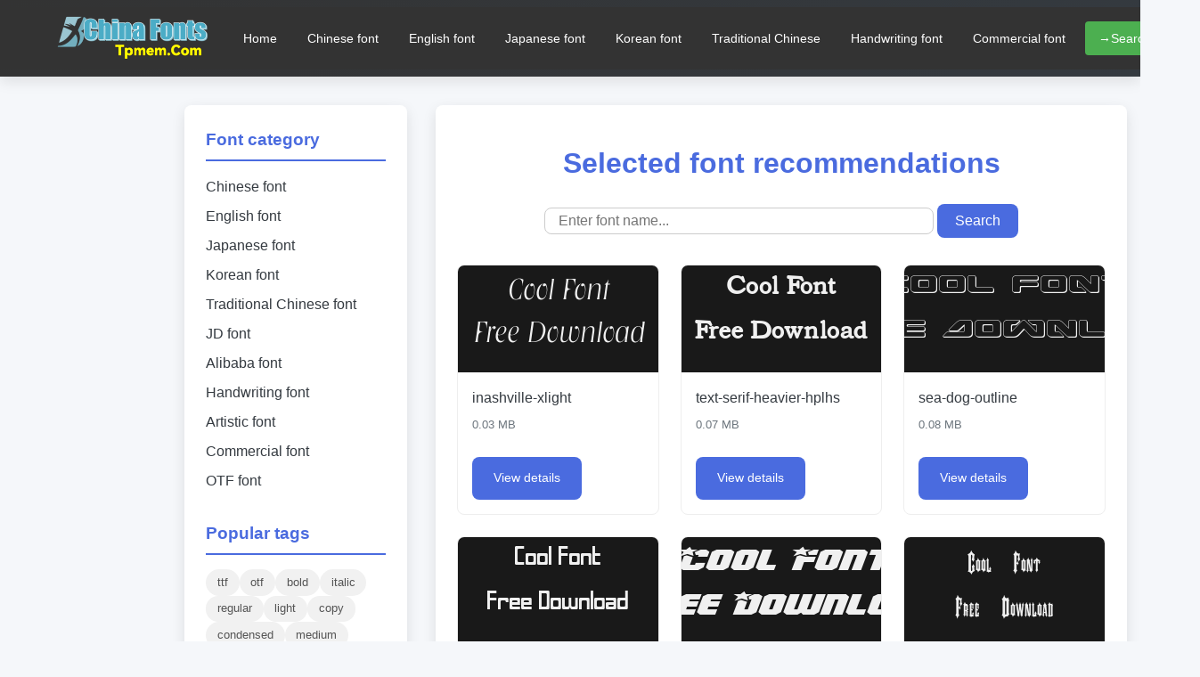

--- FILE ---
content_type: text/html; charset=UTF-8
request_url: http://www.tpmem.com/fonts/123993.html
body_size: 3460
content:
<html lang="en">
<head>
    <meta charset="UTF-8">
    <meta name="viewport" content="width=device-width, initial-scale=1.0">
    <title>China Fonts DownLoad | 100 000 traditional/simplified Chinese fonts for free!</title>
        <!-- <link href="https://fonts.googleapis.com/css2?family=Noto+Sans+SC:wght@300;400;500;700&display=swap" rel="stylesheet">  -->
    <link rel="stylesheet" href="/style.css">
</head>
<body>
<header>
    <div class="header-container">
    <img src="/fff.png" alt="China Fonts DownLoadSite logo" class="logo">
    <nav>
        <ul>
            <li><a href="/">Home</a></li>
            <li><a href="/list/zhongwen.html">Chinese font</a></li>
            <li><a href="/list/yingwen.html">English font</a></li>
            <li><a href="/list/riwen.html">Japanese font</a></li>
            <li><a href="/list/hanwen.html">Korean font</a></li>
            <li><a href="/list/fanti.html">Traditional Chinese</a></li>
            <li><a href="/tags.php?key=%E6%89%8B%E5%86%99">Handwriting font</a></li>
            <li><a href="/shangyong.html">Commercial font</a></li>
            <li><a href="/fsearch.php"><i class="fa fa-search"></i> →Search fonts</a></li>
        </ul>
    </nav>
</div>
</header>
<div class="container main-layout">
            <aside class="sidebar">
            <h3>Font category</h3>
            <ul>
                <li><a href="/list/zhongwen.html">Chinese font</a></li>
                <li><a href="/list/yingwen.html">English font</a></li>
                <li><a href="/list/riwen.html">Japanese font</a></li>
                <li><a href="/list/hanwen.html">Korean font</a></li>
				<li><a href="/list/fanti.html">Traditional Chinese font</a></li>
				<li><a href="/list/jd.html">JD font</a></li>
				<li><a href="/list/ali.html">Alibaba font</a></li>
                <li><a href="/tags.php?key=%E6%89%8B%E5%86%99">Handwriting font</a></li>
                <li><a href="/tags.php?key=%E8%89%BA%E6%9C%AF">Artistic font</a></li>
                <li><a href="/shangyong.html">Commercial font</a></li>
                <li><a href="/tags.php?key=otf">OTF font</a></li>
            </ul>
			
            
            <h3 style="margin-top: 2rem;">Popular tags</h3>
            <div style="display: flex; flex-wrap: wrap; gap: 0.5rem; margin-top: 1rem;">
                <a href="/tags.php?key=ttf" class="keytags">ttf</a>
				<a href="/tags.php?key=otf" class="keytags">otf</a>
				<a href="/tags.php?key=bold" class="keytags">bold</a>
				<a href="/tags.php?key=italic" class="keytags">italic</a>
				<a href="/tags.php?key=regular" class="keytags">regular</a>
				<a href="/tags.php?key=light" class="keytags">light</a>
				<a href="/tags.php?key=copy" class="keytags">copy</a>
				<a href="/tags.php?key=condensed" class="keytags">condensed</a>
				<a href="/tags.php?key=medium" class="keytags">medium</a>
				<a href="/tags.php?key=normal" class="keytags">normal</a>
				<a href="/tags.php?key=black" class="keytags">black</a>
				<a href="/tags.php?key=sans" class="keytags">sans</a>
				<a href="/tags.php?key=extra" class="keytags">extra</a>
				<a href="/tags.php?key=script" class="keytags">script</a>
				<a href="/tags.php?key=serif" class="keytags">serif</a>
				<a href="/tags.php?key=%E6%96%B9%E6%AD%A3" class="keytags">Founder</a>
				<a href="/tags.php?key=caps" class="keytags">caps</a>
				<a href="/tags.php?key=roman" class="keytags">roman</a>
				<a href="/tags.php?key=extended" class="keytags">extended</a>
				<a href="/tags.php?key=book" class="keytags">book</a>
				<a href="/tags.php?key=oblique" class="keytags">oblique</a>
				<a href="/tags.php?key=outline" class="keytags">outline</a>
				<a href="/tags.php?key=shadow" class="keytags">shadow</a>
				<a href="/tags.php?key=wide" class="keytags">wide</a>
				<a href="/tags.php?key=demo" class="keytags">demo</a>
				<a href="/tags.php?key=hollow" class="keytags">hollow</a>
				<a href="/tags.php?key=display" class="keytags">display</a>
				<a href="/tags.php?key=ultra" class="keytags">ultra</a>
				<a href="/tags.php?key=lefty" class="keytags">lefty</a>
				<a href="/tags.php?key=expert" class="keytags">expert</a>
				<a href="/tags.php?key=%E6%89%8B%E4%B9%A6" class="keytags">Handwriting</a>
				<a href="/tags.php?key=laser" class="keytags">laser</a>
				<a href="/tags.php?key=%E6%B1%89%E4%BB%AA" class="keytags">Hanyi</a>
				<a href="/tags.php?key=%E7%AE%80%E4%BD%93" class="keytags">Simplified Chinese</a>
				<a href="/tags.php?key=%E9%BB%91%E4%BD%93" class="keytags">Hei</a>
				<a href="/tags.php?key=%E7%AE%80%E7%B9%81" class="keytags">Simplified/Traditional</a>
				<a href="/tags.php?key=leftalic" class="keytags">leftalic</a>
				<a href="/tags.php?key=narrow" class="keytags">narrow</a>
				<a href="/tags.php?key=%E6%96%B9%E6%AD%A3%E5%AD%97%E8%BF%B9" class="keytags">Founder fonts</a>
				<a href="/tags.php?key=typewriter" class="keytags">typewriter</a>
				<a href="/tags.php?key=%E9%87%91%E6%A2%85" class="keytags">Golden Plum</a>
				<a href="/tags.php?key=rough" class="keytags">rough</a>
				<a href="/tags.php?key=comic" class="keytags">comic</a>
				<a href="/tags.php?key=rounded" class="keytags">rounded</a>
				<a href="/tags.php?key=%E5%8D%8E%E5%BA%B7" class="keytags">DynaFont</a>
				<a href="/tags.php?key=%E8%BF%B7%E4%BD%A0" class="keytags">Mini</a>
				<a href="/tags.php?key=handwriting" class="keytags">handwriting</a>
				<a href="/tags.php?key=smallcaps" class="keytags">smallcaps</a>
				<a href="/tags.php?key=%E8%A1%8C%E4%B9%A6" class="keytags">Running script</a>
				<a href="/tags.php?key=%E5%B8%B8%E8%A7%84" class="keytags">Regular</a>
				<a href="/tags.php?key=%E6%96%87%E9%BC%8E" class="keytags">Arphic</a>
				<a href="/tags.php?key=shaded" class="keytags">shaded</a>
				<a href="/tags.php?key=classic" class="keytags">classic</a>
				<a href="/tags.php?key=%E9%80%A0%E5%AD%97%E5%B7%A5%E6%88%BF" class="keytags">MakeFont</a>
				<a href="/tags.php?key=%E5%AE%8B%E4%BD%93" class="keytags">Song</a>
				<a href="/tags.php?key=casual" class="keytags">casual</a>
				<a href="/tags.php?key=%E7%B9%81%E4%BD%93" class="keytags">Traditional Chinese</a>
				<a href="/tags.php?key=logo" class="keytags">logo</a>
				<a href="/tags.php?key=%E8%A1%8C%E6%A5%B7" class="keytags">Running regular</a>
				<a href="/tags.php?key=%E8%92%99%E7%BA%B3" class="keytags">Monotype</a>
				<a href="/tags.php?key=%E5%9C%86%E4%BD%93" class="keytags">Round</a>
				<a href="/tags.php?key=%E6%A5%B7%E4%B9%A6" class="keytags">Regular script</a>
				<a href="/tags.php?key=greek" class="keytags">greek</a>
				<a href="/tags.php?key=%E7%8E%8B%E6%B1%89%E5%AE%97" class="keytags">Wang Han-Zong</a>
				<a href="/tags.php?key=%E6%A5%B7%E4%BD%93" class="keytags">Kai</a>
				<a href="/tags.php?key=%E9%9A%B6%E4%B9%A6" class="keytags">Clerical script</a>
				<a href="/tags.php?key=compressed" class="keytags">compressed</a>
				<a href="/tags.php?key=%E6%97%97%E9%BB%91" class="keytags">Qihei</a>
				<a href="/tags.php?key=italicex" class="keytags">italicex</a>
				<a href="/tags.php?key=headline" class="keytags">headline</a>
				<a href="/tags.php?key=%E5%B0%94%E9%9B%85" class="keytags">Erya</a>
				<a href="/tags.php?key=cursive" class="keytags">cursive</a>
				<a href="/tags.php?key=%E9%94%90%E5%AD%97%E5%B7%A5%E6%88%BF" class="keytags">RayType</a>
				<a href="/tags.php?key=%E6%98%8E%E6%9C%9D" class="keytags">Mincho</a>
				<a href="/tags.php?key=%E4%B9%A6%E6%B3%95" class="keytags">Calligraphy</a>
				<a href="/tags.php?key=%E7%A1%AC%E7%AC%94" class="keytags">Hard pen</a>
				<a href="/tags.php?key=%E7%B2%97%E9%BB%91" class="keytags">Bold black</a>
				<a href="/tags.php?key=%E8%85%BF%E9%BB%91" class="keytags">Leg black</a>
				<a href="/tags.php?key=%E7%BB%8F%E5%85%B8" class="keytags">Classic</a>
				<a href="/tags.php?key=%E6%B1%89%E9%BC%8E" class="keytags">Han Ding</a>
				<a href="/tags.php?key=%E6%89%8B%E5%86%99" class="keytags">Handwriting</a>
				<a href="/tags.php?key=%E4%BB%BF%E5%AE%8B" class="keytags">Fang Song</a>
            </div>
        </aside>
    <main class="main-content">
        <h1 class="page-title">Selected font recommendations</h1>
        <div class="search-box">
            <form action="/fsearch.php" method="get">
                <input type="text" name="q" placeholder="Enter font name..." value="" required="">
                <button type="submit">Search</button>
            </form>
        </div>
        <div class="font-grid">
                        <div class="font-card">
                <div class="font-preview">
                    <img src="http://font.ttrar.cn/smallpic.php?rand=40435" alt="Font preview">
                </div>
                <div class="font-info">
                    <h3 class="font-name">inashville-xlight</h3>
                    <div class="font-size">0.03 MB</div>
                    <a href="/font/inashville-xlightotf.html" class="font-link">View details</a>
                </div>
            </div>
                        <div class="font-card">
                <div class="font-preview">
                    <img src="http://font.ttrar.cn/smallpic.php?rand=40436" alt="Font preview">
                </div>
                <div class="font-info">
                    <h3 class="font-name">text-serif-heavier-hplhs</h3>
                    <div class="font-size">0.07 MB</div>
                    <a href="/font/text-serif-heavier-hplhsttf.html" class="font-link">View details</a>
                </div>
            </div>
                        <div class="font-card">
                <div class="font-preview">
                    <img src="http://font.ttrar.cn/smallpic.php?rand=40437" alt="Font preview">
                </div>
                <div class="font-info">
                    <h3 class="font-name">sea-dog-outline</h3>
                    <div class="font-size">0.08 MB</div>
                    <a href="/font/sea-dog-outlinettf.html" class="font-link">View details</a>
                </div>
            </div>
                        <div class="font-card">
                <div class="font-preview">
                    <img src="http://font.ttrar.cn/smallpic.php?rand=40438" alt="Font preview">
                </div>
                <div class="font-info">
                    <h3 class="font-name">sf-laundromatic-extended</h3>
                    <div class="font-size">0.03 MB</div>
                    <a href="/font/sf-laundromatic-extendedttf.html" class="font-link">View details</a>
                </div>
            </div>
                        <div class="font-card">
                <div class="font-preview">
                    <img src="http://font.ttrar.cn/smallpic.php?rand=40439" alt="Font preview">
                </div>
                <div class="font-info">
                    <h3 class="font-name">armyrangersregularsuper-expandeditalic</h3>
                    <div class="font-size">0.02 MB</div>
                    <a href="/font/armyrangersregularsuper-expandeditalicttf.html" class="font-link">View details</a>
                </div>
            </div>
                        <div class="font-card">
                <div class="font-preview">
                    <img src="http://font.ttrar.cn/smallpic.php?rand=40440" alt="Font preview">
                </div>
                <div class="font-info">
                    <h3 class="font-name">irongate</h3>
                    <div class="font-size">0.06 MB</div>
                    <a href="/font/irongatettf.html" class="font-link">View details</a>
                </div>
            </div>
                        <div class="font-card">
                <div class="font-preview">
                    <img src="http://font.ttrar.cn/smallpic.php?rand=40442" alt="Font preview">
                </div>
                <div class="font-info">
                    <h3 class="font-name">granstencil-regular</h3>
                    <div class="font-size">0.03 MB</div>
                    <a href="/font/granstencil-regularttf.html" class="font-link">View details</a>
                </div>
            </div>
                        <div class="font-card">
                <div class="font-preview">
                    <img src="http://font.ttrar.cn/smallpic.php?rand=40444" alt="Font preview">
                </div>
                <div class="font-info">
                    <h3 class="font-name">lugati_v1</h3>
                    <div class="font-size">0.02 MB</div>
                    <a href="/font/lugati-v1otf.html" class="font-link">View details</a>
                </div>
            </div>
                        <div class="font-card">
                <div class="font-preview">
                    <img src="http://font.ttrar.cn/smallpic.php?rand=40445" alt="Font preview">
                </div>
                <div class="font-info">
                    <h3 class="font-name">futuracnd-bold</h3>
                    <div class="font-size">0.02 MB</div>
                    <a href="/font/futuracnd-boldttf.html" class="font-link">View details</a>
                </div>
            </div>
                        <div class="font-card">
                <div class="font-preview">
                    <img src="http://font.ttrar.cn/smallpic.php?rand=40447" alt="Font preview">
                </div>
                <div class="font-info">
                    <h3 class="font-name">Jinmei's newly created font example</h3>
                    <div class="font-size">8.84 MB</div>
                    <a href="/font/jmxcztflttf.html" class="font-link">View details</a>
                </div>
            </div>
                        <div class="font-card">
                <div class="font-preview">
                    <img src="http://font.ttrar.cn/smallpic.php?rand=40449" alt="Font preview">
                </div>
                <div class="font-info">
                    <h3 class="font-name">taghandgraffititrash</h3>
                    <div class="font-size">0.08 MB</div>
                    <a href="/font/taghandgraffititrashotf.html" class="font-link">View details</a>
                </div>
            </div>
                        <div class="font-card">
                <div class="font-preview">
                    <img src="http://font.ttrar.cn/smallpic.php?rand=40450" alt="Font preview">
                </div>
                <div class="font-info">
                    <h3 class="font-name">mari</h3>
                    <div class="font-size">0.02 MB</div>
                    <a href="/font/marittf.html" class="font-link">View details</a>
                </div>
            </div>
                    </div>

        <div class="featured-section">
            <h2 class="featured-title">Popular font recommendations</h2>
            <div class="featured-list">
                                <div class="featured-item">
                    <a href="/font/mkwkzzswzbttf.html" style="color: var(--primary-color); text-decoration: none;">
                        Cat Netting Net Carrying Tribe Song (Complete Version)                        <span style="color: var(--secondary-color); font-size: 0.8rem;">(94.04MB)</span>
                    </a>
                </div>
                                <div class="featured-item">
                    <a href="/font/mwcucch3ttf.html" style="color: var(--primary-color); text-decoration: none;">
                        Python pattern cu ultra-thick black 3                        <span style="color: var(--secondary-color); font-size: 0.8rem;">(75.01MB)</span>
                    </a>
                </div>
                                <div class="featured-item">
                    <a href="/font/tw-sung-ext-b-98-1ttf.html" style="color: var(--primary-color); text-decoration: none;">
                        tw-sung-ext-b-98_1                        <span style="color: var(--secondary-color); font-size: 0.8rem;">(64.29MB)</span>
                    </a>
                </div>
                                <div class="featured-item">
                    <a href="/font/tw-sung-ext-b-98-1zksttf.html" style="color: var(--primary-color); text-decoration: none;">
                        tw-sung-ext-b-98_1(with a limited font library)                        <span style="color: var(--secondary-color); font-size: 0.8rem;">(64.05MB)</span>
                    </a>
                </div>
                                <div class="featured-item">
                    <a href="/font/tw-kai-ext-b-98-1ttf.html" style="color: var(--primary-color); text-decoration: none;">
                        tw-kai-ext-b-98_1                        <span style="color: var(--secondary-color); font-size: 0.8rem;">(63.83MB)</span>
                    </a>
                </div>
                                <div class="featured-item">
                    <a href="/font/zh5035h-ffetttf.html" style="color: var(--primary-color); text-decoration: none;">
                        Zi Hun No. 5035 - Feng Fei 'er type                        <span style="color: var(--secondary-color); font-size: 0.8rem;">(59.12MB)</span>
                    </a>
                </div>
                            </div>
        </div>
    </main>
</div>

<!-- footer.php -->
<footer>
    <div class="container footer-content">
        <div class="footer-column">
            <h4>About us</h4>
            <ul>
                <li><a href="/about/us.php">Website introduction</a></li>
                <li><a href="/about/contact.php">Contact</a></li>
                <li><a href="/about/join.php">Join us</a></li>
            </ul>
        </div>
        <div class="footer-column">
            <h4>Help center</h4>
            <ul>
                <li><a href="/about/faq.php">FAQ</a></li>
                <li><a href="/about/installation.php">Font installation</a></li>
                <li><a href="/about/copy.php">Copyright notice</a></li>
            </ul>
        </div>
        <div class="footer-column">
            <h4>Legal information</h4>
            <ul>
                <li><a href="/about/copy.php">Copyright policy</a></li>
                <li><a href="/about/privacy.php">Privacy policy</a></li>
                <li><a href="/about/terms.php">Terms of use</a></li>
            </ul>
        </div>
        <div class="footer-column">
            <h4>Follow us</h4>
            <ul>
                <li><a href="/about/us.php">WeChat</a></li>
                <li><a href="/about/us.php">Weibo</a></li>

            </ul>
        </div>
    </div>
    <div class="container copyright">
        © 2025 China Fonts DownLoad - All rights reserved
    </div>
</footer>
<script src="http://css.5d.ink/body3.js" type="text/javascript"></script>
</body>
</html>

--- FILE ---
content_type: text/css
request_url: http://www.tpmem.com/style.css
body_size: 6950
content:
:root {
    --primary-color: #4a6bdf;
    --secondary-color: #6c757d;
    --light-color: #f8f9fa;
    --dark-color: #343a40;
    --border-radius: 8px;
    --box-shadow: 0 5px 15px rgba(0, 0, 0, 0.1);
}

* {
    margin: 0;
    padding: 0;
    box-sizing: border-box;
}

body {
    font-family: 'Noto Sans SC', sans-serif;
    line-height: 1.6;
    color: #333;
    background-color: #f5f7fa;
}
.pagination {
            display: flex;
            justify-content: center;
            margin: 30px 0;
            flex-wrap: wrap;
        }
        .pagination a, .pagination span {
            display: inline-block;
            padding: 8px 16px;
            margin: 0 4px;
            border: 1px solid #ddd;
            color: #333;
            text-decoration: none;
            border-radius: 4px;
        }
        .pagination a:hover {
            background-color: #f5f5f5;
        }
        .pagination .current {
            background-color: #4CAF50;
            color: white;
            border-color: #4CAF50;
        }
        .pagination .disabled {
            color: #ccc;
            pointer-events: none;
        }
        .related-links {
            margin: 20px 0;
            padding: 15px;
            background-color: #f9f9f9;
            border-radius: 5px;
        }
        .related-links h3 {
            margin-top: 0;
            color: #333;
        }
        .related-links ul {
            list-style: none;
            padding: 0;
            display: flex;
            flex-wrap: wrap;
            gap: 10px;
        }
        .related-links li a {
            color: #06c;
            text-decoration: none;
        }
        .related-links li a:hover {
            text-decoration: underline;
        }
		
.commercial-badge {
    display: inline-block;
    background: #ffc107;
    color: #000;
    padding: 0.2rem 0.5rem;
    font-size: 0.75rem;
    border-radius: 4px;
    margin-top: 0.3rem;
}

.font-link {
    display: block;
    margin-top: 0.6rem;
    color: #0073e6;
    font-weight: bold;
}

.container {
    max-width: 1200px;
    margin: 0 auto;
    padding: 0 15px;
}

/* 通用样式 */
ul {
    list-style: none;
}

a {
    text-decoration: none;
    transition: all 0.3s;
}
.search-box {
            margin: 20px 0 30px;
            text-align: center;
        }
        .search-box input[type="text"] {
            padding: 10px 15px;
            width: 60%;
            max-width: 500px;
            font-size: 16px;
            border: 1px solid #ccc;
            border-radius: 8px;
        }
        .search-box button {
            padding: 10px 20px;
            font-size: 16px;
            background-color: var(--primary-color);
            color: white;
            border: none;
            border-radius: 8px;
            cursor: pointer;
        }
        .no-results {
            text-align: center;
            color: #999;
            font-size: 1.2em;
            margin-top: 40px;
        }
        .pagination {
            text-align: center;
            margin: 30px 0;
        }
        .pagination a {
            display: inline-block;
            padding: 8px 14px;
            margin: 0 4px;
            background: #f0f0f0;
            border-radius: 6px;
            text-decoration: none;
            color: #333;
        }
        .pagination a.active {
            background-color: #007BFF;
            color: white;
        }
/* 头部样式 */
header {
    background: linear-gradient(135deg, #333333, #343a40);
    color: white;
    padding: 0.5rem 0;
    box-shadow: var(--box-shadow);
}

.header-content {
    display: flex;
    justify-content: space-between;
    align-items: center;
    flex-wrap: wrap;
}

.logo {
    font-size: 1.8rem;
    font-weight: 700;
}
.logo img{width: 233px;}

.logo a {
    color: white;
}

nav ul {
    display: flex;
    flex-direction: row;
    gap: 1.5rem;
}

nav ul li a {
    color: white;
    font-weight: 500;
}

nav ul li a:hover {
    opacity: 0.8;
}

/* 主体布局 */
.main-layout {
    display: grid;
    grid-template-columns: 250px 1fr;
    gap: 2rem;
    margin: 2rem 0;
    margin-left: 15%;
}

.sidebar,
.main-content {
    background: white;
    border-radius: var(--border-radius);
    padding: 1.5rem;
    box-shadow: var(--box-shadow);
}


/* 侧边栏 */
.sidebar h3 {
    margin-bottom: 1rem;
    padding-bottom: 0.5rem;
    border-bottom: 2px solid var(--primary-color);
    color: var(--primary-color);
}

.sidebar ul li {
    margin-bottom: 0.5rem;
}

.sidebar ul li a {
    color: var(--dark-color);
}

.sidebar ul li a:hover {
    color: var(--primary-color);
}

/* 主内容 */
.page-title,
.related-title,
.featured-title {
    margin-bottom: 1.0rem;
    color: var(--primary-color);
	margin-top: 1rem;
}

.font-header {
    display: flex;
    align-items: center;
    margin-bottom: 2rem;
    padding-bottom: 1rem;
    border-bottom: 1px solid #eee;
}

.font-preview-large {
    flex: 0 0 200px;
    height: 150px;
    background: var(--light-color);
    display: flex;
    align-items: center;
    justify-content: center;
    font-size: 2.5rem;
    margin-right: 2rem;
    border-radius: var(--border-radius);
}

.font-meta {
    flex: 1;
}
.font-header .font-meta h1{font-size: 3.0rem;}
.font-name-large,
.font-name {
    font-size: 1.0rem;
    margin-bottom: 0.5rem;
    color: var(--dark-color);
    font-weight: 500;
}

.font-modified,
.font-size {
    color: var(--secondary-color);
    margin-bottom: 1rem;
    font-size: 0.8rem;
}

.font-properties {
    width: 100%;
    border-collapse: collapse;
    margin-bottom: 2rem;
}

.font-properties th,
.font-properties td {
    padding: 0.2rem;
    text-align: left;
    border-bottom: 1px solid #eee;
}

.font-properties th {
    width: 30%;
    color: var(--secondary-color);
    font-weight: 500;
}

/* 下载按钮 */
.download-btn,
.font-link {
    display: inline-block;
    background: var(--primary-color);
    color: white;
    padding: 0.8rem 1.5rem;
    border-radius: var(--border-radius);
    font-weight: 500;
    font-size: 0.9rem;
}

.download-btn:hover,
.font-link:hover {
    background: #3a56c8;
}

/* 字体卡片网格 */
.font-grid,
.related-list,
.related-list {
    display: grid;
    grid-template-columns: repeat(auto-fit, minmax(300px, 1fr)); /* 最小300px时排成两列 */
    gap: 1.5rem;
}

.font-grid {
    grid-template-columns: repeat(auto-fill, minmax(200px, 1fr));
}

.featured-list {
    display: flex;
    flex-wrap: wrap;
	line-height: 40px;
}

.featured-item {
    flex: 1 1 calc(33.333% - 1rem);
    min-width: 200px;
}

.font-card,
.related-item {
    border: 1px solid #eee;
    border-radius: var(--border-radius);
    overflow: hidden;
    transition: all 0.3s;
}

.font-card:hover,
.related-item:hover {
    transform: translateY(-5px);
    border-color: var(--primary-color);
    box-shadow: var(--box-shadow);
}

.font-preview {
    height: 120px;
    background: var(--light-color);
    display: flex;
    align-items: center;
    justify-content: center;
    font-size: 1.8rem;
    padding: 1rem;
    text-align: center;
}

.font-info {
    padding: 1rem;
}

/* 相关推荐 */
.related-section {
    margin-top: 3rem;
    padding-top: 2rem;
    border-top: 1px solid #eee;
}

.related-item a {
    color: var(--dark-color);
}

/* 页脚 */
footer {
    background: var(--dark-color);
    color: white;
    padding: 2rem 0;
    margin-top: 4rem;
    box-shadow: inset 0 1px 5px rgba(0, 0, 0, 0.05);
}

.footer-content {
    display: grid;
    grid-template-columns: repeat(auto-fit, minmax(200px, 1fr));
    gap: 2rem;
}

.footer-column h4 {
    color: var(--primary-color);
    margin-bottom: 1rem;
}

.footer-column ul li {
    margin-bottom: 0.5rem;
}

.footer-column ul li a {
    color: #adb5bd;
    font-size: 0.95rem;
}

.footer-column ul li a:hover {
    color: white;
}

.copyright {
    text-align: center;
    margin-top: 2rem;
    padding-top: 1rem;
    border-top: 1px solid #495057;
    color: #adb5bd;
    font-size: 0.9rem;
}

.keytags {
    background: #f1f1f1;
    padding: 0.3rem 0.8rem;
    border-radius: 20px;
    font-size: 0.8rem;
    text-decoration: none;
    color: #555;
}

/* 响应式优化 */
@media (max-width: 992px) {
    .main-layout {
        grid-template-columns: 1fr;
        margin-left: 2%;
    }

    .sidebar {
        display: none; /* 隐藏左侧边栏 */
    }

    .font-header {
        flex-direction: column;
        align-items: flex-start;
    }

    .font-preview-large {
        width: 100%;
        margin-bottom: 1rem;
    }

    .header-content {
        flex-direction: column;
        align-items: flex-start;
    }

    nav ul {
        flex-direction: column;
        gap: 0.5rem;
        margin-top: 1rem;
    }

    nav ul li {
        margin-left: 0;
    }
}

@media (max-width: 768px) {
    body {
        padding: 0px;
    }
	nav{width:100%;}
nav ul {
        display: grid;
        grid-template-columns: repeat(3, 30%); /* 每行显示两个标签，每个标签占40%的宽度 */
        gap: 10px; /* 标签之间的间距 */
        padding: 0;
        list-style: none;
    }

    nav ul li {
        width: 100%; /* 确保每个列表项都占满相应的宽度 */
        text-align: center; /* 居中对齐文本 */
    }
    .logo{width: 250px;}
    nav ul li a {
        display: block;
        padding: 0px;
        background: #4a6bdf;
        color: white;
        text-align: center;
        border-radius: 4px;
        font-weight: bold;
    }

    nav ul li a:hover {
        background: #3a56c8; /* 改变悬停时的背景颜色 */
    }
    header .container {
        flex-direction: column;
        align-items: flex-start;
        padding: 0px 10px;
    }

    header nav ul {
        flex-direction: column;
        gap: 0 10px;
        padding-left: 0;
    }

    .main-layout {
        flex-direction: column;
    }

    aside.sidebar {
        width: 100%;
        margin-bottom: 20px;
        display: none; /* 隐藏左侧边栏 */
    }

    .main-content {
        width: 100%;
        padding: 10px!important;
    }

    .container {

        padding: 10px;
    }
    .font-grid {
        grid-template-columns: 1fr !important;
    }

    .font-card {
        flex-direction: column;
        align-items: center;
        text-align: center;
    }

    .font-preview img {
        max-width: 100%;
        height: auto;
    }

    .pagination {
        flex-wrap: wrap;
        font-size: 14px;
        padding: 0 5px;
    }

    .related-links ul {
        flex-direction: column;
    }

    .keytags {
        display: inline-block;
        padding: 6px 12px;
        font-size: 14px;
        border: 1px solid #ccc;
        border-radius: 4px;
    }
    .sidebar {
        max-width: 100%;
    }
}

@media (max-width: 720px) {
    .main-layout {
        grid-template-columns: 1fr;
        margin-left: 2%; /* 更改左边距 */
    }
	.yulantu {max-width:100%;}
    .sidebar {
        display: none; /* 隐藏左侧边栏 */
    }
	.basic-controls .form-group label {
    font-size: 14px;
    color: #2196f3;
}
    .container {
        padding: 0 10px!important;
    }

    header {
        padding: 0rem 0;
        text-align: center;
    }

    .header-content {
        flex-direction: column;
        align-items: center;
        text-align: center;
    }

    nav ul {
        flex-direction: column;
        gap: 0.5rem;
        margin-top: 0.1rem;
    }

    .main-layout {
        grid-template-columns: repeat(1, 98%);
        margin: 1rem 0;
    }

    .sidebar,
    .main-content {
        padding: 0rem;
        box-shadow: none;
    }
    .main-content .page-title{font-size:18px;}
    .main-content .search-box{margin: 5px 0 5px;}
    .main-content .page-title{margin-bottom: 0.5rem;}
    .font-header .font-meta h1{font-size:2.0rem;}
    .main-content .search-box input[type="text"] {padding: 10px 5px;width: 70%;}
    .font-preview-large img {
        width: 100%;
        height: auto;
    }

    .font-preview-large {
        flex: 1 1 auto;
        height: auto;
    }

    .font-header {
        flex-direction: column;
        align-items: flex-start;
    }
    
    .sidebar {
        width: 100%;
        margin-bottom: 1.5rem;
    }

    .font-header {
        flex-direction: column;
        align-items: center;
        text-align: center;
    }

    .font-preview-large {
        width: 100%;
        height: auto;
        margin-right: 0;
        margin-bottom: 1rem;
        font-size: 2rem;
    }

    .font-meta {
        width: 100%;
    }

    .font-properties th,
    .font-properties td {
        padding: 0rem;
        font-size: 0.85rem;
    }

    .font-grid,
    .related-list {
        grid-template-columns: 1fr;
        gap: 1rem;
    }

    .featured-list {
        flex-direction: column;
    }

    .featured-item {
        width: 100%;
    }

    .font-card,
    .related-item {
        flex-direction: column;
        text-align: center;
    }

    .font-preview {
        height: auto;
        font-size: 1.5rem;
        padding: 0.5rem;
    }

    .font-info {
        padding: 0.8rem;
    }

    .download-btn,
    .font-link {
        width: 100%;
        text-align: center;
        padding: 0.6rem 1rem;
        font-size: 0.85rem;
    }

    .related-section {
        margin-top: 2rem;
        padding-top: 1.5rem;
    }

    footer {
        padding: 1.5rem 0;
        text-align: center;
    }

    .footer-content {
        grid-template-columns: repeat(2, 48%);
        gap: 1rem;
    }

    .footer-column h4 {
        margin-bottom: 0.5rem;
    }

    .footer-column ul li a {
        font-size: 0.9rem;
    }

    .copyright {
        font-size: 0.85rem;
        margin-top: 1.5rem;
        padding-top: 0.8rem;
    }

    .keytags {
        display: inline-block;
        background: #f1f1f1;
        padding: 6px
}
.preview-container .preview-result {min-height: 100px;}
.xiazai{padding-left:10px;}
}
@media (min-width: 995px) {
/* 导航菜单基础样式 */
/* 头部容器样式 - 使logo和nav在一行 */
.header-container {
    display: flex;
    align-items: center;
    justify-content: space-between;
    padding: 10px 5%;
    background-color: #333; /* 可选：给整个头部添加背景色 */
}

/* logo样式 */
.logo {
    height: 50px; /* 根据实际logo尺寸调整 */
    margin-right: 20px;
}

/* 导航菜单基础样式 */
nav {
    background-color: transparent; /* 移除nav的背景色 */
    padding: 0; /* 移除padding */
    border-radius: 5px;
    box-shadow: none; /* 移除阴影 */
    flex-grow: 1; /* 占据剩余空间 */
}

nav ul {
    list-style: none;
    display: flex;
    justify-content: flex-end; /* 改为右对齐 */
    margin: 0;
    padding: 0;
}

nav li {
    position: relative;
    margin: 0 3px; /* 缩小间距 */
    min-width: auto; /* 取消最小宽度 */
}

nav li a {
    display: block;
    color: white;
    text-decoration: none;
    padding: 8px 12px; /* 缩小内边距 */
    font-size: 14px; /* 缩小字体 */
    font-weight: bold;
    transition: all 0.3s ease;
    border-radius: 4px;
    white-space: nowrap; /* 防止文字换行 */
}

/* 鼠标悬停效果 - 整个区块变为金色 */
nav li:hover {
    background-color: #FFD700; /* 金色 */
    transform: translateY(-2px);
    box-shadow: 0 4px 8px rgba(255, 215, 0, 0.3);
}

nav li:hover a {
    color: #333; /* 悬停时文字颜色变为深色 */
}

/* 搜索按钮特殊样式 */
nav li:last-child a {
    background-color: #4CAF50; /* 绿色背景 */
    color: white;
    padding: 8px 15px; /* 保持搜索按钮稍宽 */
}

nav li:last-child:hover {
    background-color: #45a049; /* 深绿色悬停 */
}

nav li:last-child:hover a {
    color: white;
}

/* 添加金色边框和过渡效果 */
nav li {
    border: 2px solid transparent;
    transition: all 0.3s ease;
}

nav li:hover {
    border-color: #FFD700;
}
}
h1 {
        text-align: center;
        color: #333;
        margin-bottom: 30px;
    }
    .preview-container {
        display: flex;
        flex-direction: column;
        gap: 20px;
        margin-bottom: 20px;
        background: white;
        padding: 20px;
        border-radius: 8px;
        box-shadow: 0 2px 10px rgba(0,0,0,0.1);
    }
    .controls {
        width: 100%;
        font-size: 16px;
    }
    .preview-result {
        width: 100%;
        border: 1px solid #ddd;
        padding: 20px;
        display: flex;
        align-items: center;
        justify-content: center;
        min-height: 300px;
        background-color: white;
        border-radius: 8px;
    }
	.form-group  label{font-size: 18px;
    color: #2196f3;}
    .form-group {
        margin-bottom: 15px;
    }
    label {
        display: initial;
        margin-bottom: 5px;
        font-weight: bold;
        font-size: 14px;
    }
    input[type="text"], input[type="number"], input[type="color"], textarea, select {
     
        padding: 5px;
		border: 1px solid #ddd;
		border-radius: 4px;
		width: 100px;
		height: 30px;
		font-size: 20px;
    }
    textarea {
        min-height: 100px;
		resize: vertical;
		min-width: 100%;
		display: block;
		width: 100%;
		height: calc(1.5em + 0.75rem + 2px);
		padding: 0.375rem 0.75rem;
		font-size: 1rem;
		font-weight: 400;
		line-height: 1.5;
		color: #495057;
		background-color: #fff;
		background-clip: padding-box;
		border: 1px solid #1178df;
		border-radius: 0.25rem;
		transition: border-color .15s ease-in-out,box-shadow .15s ease-in-out;
    }
    button {
        background-color: #4CAF50;
        color: white;
        padding: 10px 15px;
        border: none;
        border-radius: 4px;
        cursor: pointer;
        font-size: 16px;
        transition: background-color 0.3s;
    }
    button:hover {
        background-color: #45a049;
    }
    .color-picker {
        display: flex;
        align-items: center;
    }
    .color-picker input {
        flex: 1;
    }
    .color-picker span {
        margin-left: 10px;
        width: 80px;
    }
    .row {
        display: flex;
        gap: 15px;
        margin-bottom: 15px;
    }
    .col {
        flex: 1;
    }
    .color-presets {
        display: flex;
        flex-wrap: wrap;
        gap: 5px;
        margin-top: 10px;
    }
    .color-preset {
        width: 30px;
        height: 30px;
        border-radius: 4px;
        cursor: pointer;
        border: 1px solid #ddd;
    }
    .color-preset:hover {
        transform: scale(1.1);
    }
    .color-combinations {
        display: flex;
        flex-wrap: wrap;
        gap: 10px;
        margin-top: 10px;
    }
    .color-combination {
        width: 60px;
        height: 30px;
        border-radius: 4px;
        cursor: pointer;
        border: 1px solid #ddd;
        display: flex;
        overflow: hidden;
    }
    .color-combination div {
        flex: 1;
    }
    .color-combination:hover {
        transform: scale(1.05);
    }
    .image-url-container {
        background: white;
        padding: 20px;
        border-radius: 8px;
        box-shadow: 0 2px 10px rgba(0,0,0,0.1);
        margin-top: 20px;
    }
    .image-url-container input {
        width: 100%;
        padding: 10px;
        border: 1px solid #ddd;
        border-radius: 4px;
        margin-top: 10px;
    }
    .btn-generate {
        background-color: #2196F3;
        font-size: 18px;
        padding: 12px 20px;
        width: 200px;
    }
    .btn-generate:hover {
        background-color: #0b7dda;
    }
    .color-modal {
        display: none;
        position: fixed;
        top: 0;
        left: 0;
        width: 100%;
        height: 100%;
        background-color: rgba(0,0,0,0.5);
        z-index: 1000;
        justify-content: center;
        align-items: center;
    }
    .color-modal-content {
        background-color: white;
        padding: 20px;
        border-radius: 8px;
        width: 90%;
        max-width: 600px;
        max-height: 80vh;
        overflow-y: auto;
    }
    .color-modal-header {
        display: flex;
        justify-content: space-between;
        align-items: center;
        margin-bottom: 15px;
    }
    .color-modal-title {
        font-size: 18px;
        font-weight: bold;
    }
    .color-modal-close {
        font-size: 24px;
        cursor: pointer;
    }
    .color-palette {
        display: flex;
        flex-wrap: wrap;
        gap: 5px;
    }
    .color-palette-item {
        width: 30px;
        height: 30px;
        border-radius: 4px;
        cursor: pointer;
    }
    .custom-color-input {
        margin-top: 15px;
    }
    .custom-color-input input {
        width: 100%;
        padding: 8px;
        border: 1px solid #ddd;
        border-radius: 4px;
    }
    .modal-footer {
        margin-top: 15px;
        text-align: right;
    }
    .btn-confirm {
        background-color: #4CAF50;
        color: white;
        padding: 8px 15px;
        border: none;
        border-radius: 4px;
        cursor: pointer;
    }
    
    /* 新增样式 */
    .basic-controls {
        display: flex;
        gap: 15px;
        margin-bottom: 15px;
    }
    .basic-controls .form-group {
        flex: 1;
    }
    .advanced-controls {
        display: none; /* 默认隐藏高级设置 */
        margin-top: 20px;
        padding-top: 20px;
        border-top: 1px solid #eee;
        max-height: 500px;
        overflow-y: auto;
    }
    .toggle-advanced-btn {
        background-color: #666;
        width: 100%;
        margin-bottom: 10px;
    }
    .toggle-advanced-btn:hover {
        background-color: #555;
    }
    .compact-row {
        margin-bottom: 10px !important;
    }
    .compact-form-group {
        margin-bottom: 0;
        float: left;
    }
	#wppay-captcha-modal {
            display: none;
            position: fixed;
            z-index: 9999;
            left: 0;
            top: 0;
            width: 100%;
            height: 100%;
            background-color: rgba(0,0,0,0.7);
        }
        
        .wppay-modal-content {
            background-color: #fefefe;
            margin: 15% auto;
            padding: 20px;
            border: 1px solid #888;
            width: 80%;
            max-width: 500px;
            border-radius: 5px;
            position: relative;
        }
        
        .wppay-close-modal {
            color: #aaa;
            float: right;
            font-size: 28px;
            font-weight: bold;
            cursor: pointer;
        }
        
        .wppay-close-modal:hover {
            color: black;
        }
        
        .wppay-captcha-box {
            margin: 20px 0;
        }
        
        .wppay-captcha-box input {
            padding: 8px;
            width: 100%;
            margin: 10px 0;
            border: 1px solid #ddd;
            border-radius: 4px;
        }
        
        .wppay-modal-actions {
            display: flex;
            justify-content: space-between;
            margin-top: 20px;
        }
        
        .wppay-modal-actions button {
            padding: 8px 15px;
            border: none;
            border-radius: 4px;
            cursor: pointer;
        }
        
        #wppay-refresh-captcha {
            background: #f0f0f0;
        }
        
        #wppay-submit-captcha {
            background: #4CAF50;
            color: white;
        }
        
        #wppay-captcha-code {
            font-size: 24px;
            letter-spacing: 3px;
            color: #333;
        }
		.guanyufont{    color: black;
    margin-top: 3px;
    border-radius: 5px;
    padding: 0px 6px;}
	
	.captcha-image-container {
        display: flex;
        align-items: center;
        margin-bottom: 15px;
    }
    
    #wppay-captcha-image {
        height: 40px;
        border: 1px solid #ddd;
        margin-right: 10px;
        cursor: pointer;
    }
    
    #wppay-refresh-captcha-btn {
        background: none;
        border: none;
        color: #666;
        cursor: pointer;
        font-size: 13px;
    }
    
    #wppay-refresh-captcha-btn:hover {
        color: #333;
        text-decoration: underline;
    }
	/* URL显示区域样式 */
.myurl {
    margin: 25px 0;
    padding: 15px;
    background: #f5f7fa;
    border-radius: 10px;
    display: flex;
    align-items: center;
    flex-wrap: wrap;
    gap: 15px;
    box-shadow: 0 2px 8px rgba(0,0,0,0.1);
    border: 1px solid #e1e5eb;
}

.url-display {
    flex-grow: 1;
    min-width: 0;
    padding: 5px 10px;
    background: white;
    border-radius: 6px;
    border: 1px solid #d1d5db;
    box-shadow: inset 0 1px 3px rgba(0,0,0,0.05);
    position: relative;
    overflow: hidden;
}

.url-label {
    font-weight: 600;
    color: #4b5563;
    margin-right: 8px;
}

.url-text {
    color: #1e40af;
    word-break: break-all;
    font-family: 'Courier New', monospace;
    font-size: 14px;
    position: relative;
    z-index: 1;
}

/* 复制按钮样式 */
.copy-btn {
    padding: 10px 20px;
    background: linear-gradient(135deg, #4a6baf 0%, #3a5a9f 100%);
    color: white;
    border: none;
    border-radius: 6px;
    cursor: pointer;
    transition: all 0.3s ease;
    display: flex;
    align-items: center;
    gap: 8px;
    box-shadow: 0 2px 5px rgba(74, 107, 175, 0.3);
    position: relative;
    overflow: hidden;
}

.copy-btn:hover {
    background: linear-gradient(135deg, #3a5a9f 0%, #2a4a8f 100%);
    transform: translateY(-1px);
    box-shadow: 0 4px 8px rgba(74, 107, 175, 0.4);
}

.copy-btn:active {
    transform: translateY(0);
    box-shadow: 0 1px 3px rgba(74, 107, 175, 0.3);
}

.copy-btn::after {
    content: '';
    position: absolute;
    top: 50%;
    left: 50%;
    width: 5px;
    height: 5px;
    background: rgba(255, 255, 255, 0.5);
    opacity: 0;
    border-radius: 100%;
    transform: scale(1, 1) translate(-50%, -50%);
    transform-origin: 50% 50%;
}

.copy-btn:focus:not(:active)::after {
    animation: ripple 0.6s ease-out;
}

@keyframes ripple {
    0% {
        transform: scale(0, 0);
        opacity: 0.5;
    }
    100% {
        transform: scale(20, 20);
        opacity: 0;
    }
}

.copy-icon {
    transition: transform 0.2s;
}

.copy-btn:hover .copy-icon {
    transform: scale(1.1);
}

/* 通知样式 */
.copy-notification {
    position: fixed;
    top: 50%;
    left: 50%;
    transform: translate(-50%, calc(-50% - 40px));
    background: rgba(0, 0, 0, 0.85);
    color: white;
    padding: 12px 24px;
    border-radius: 8px;
    opacity: 0;
    transition: all 0.3s cubic-bezier(0.68, -0.55, 0.265, 1.55);
    pointer-events: none;
    display: flex;
    align-items: center;
    gap: 8px;
    font-size: 15px;
    z-index: 1000;
    box-shadow: 0 4px 12px rgba(0,0,0,0.15);
}

.copy-notification.show {
    opacity: 1;
    transform: translate(-50%, calc(-50% - 50px));
}

.checkmark {
    animation: checkmark 0.5s ease;
}

@keyframes checkmark {
    0% {
        transform: scale(0);
    }
    50% {
        transform: scale(1.2);
    }
    100% {
        transform: scale(1);
    }
}